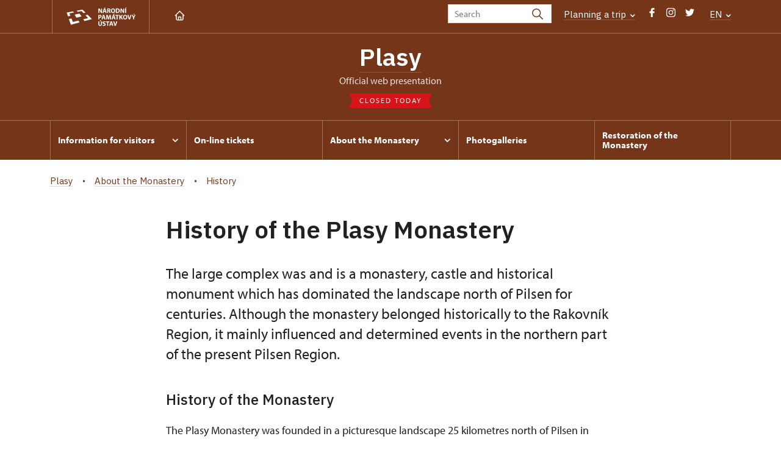

--- FILE ---
content_type: text/javascript
request_url: https://klaster-plasy.cz/cache-buster-1750122615/static/js/app.script.js
body_size: 16422
content:
/*
 *
 * NPU
 * Author: Martin Winkler @ PORTA
 * url: http://www.portadesign.cz/
 *
 */

/****************************************************************************************************************************************************************************************
DOCUMENT READY
****************************************************************************************************************************************************************************************/

var lastSentFormData = null;
var disableHashChange = false;
var sliders = [];

function filterClearButton() {
	// Form filter clearing
	$('.form-filter:not(.no-clear-btn)').append('<a href="javascript:void(0)" class="clear">Zrušit filtr</a>');
	$('.form-filter .clear').click(function() {
		var form = $(this).closest('.form-filter');
		if (form.length) {
			form[0].reset();
			form.find('input[type="checkbox"]').trigger('change');
			$.uniform.update();
			form.submitForm();
		}
	});
}

$(document).ready(function($){

	svg4everybody();

	// Gallery isotope
	$(window).load(function(){
		initIsotope();
  	});

  	// Count to
  	var statsFinish = 0;
  	$(window).on('load scroll',function() {
		if ( statsFinish == 0 ) {
			var num = $('.stat-num');
	  		if ( inViewport(num)  ) {
	  			num.countTo();
	  			statsFinish = 1
	  		}
	  	}
  	});

	// Scrollování ke kotvě
	$('.to-anchor').scrollToAnchor();

	// Match height
	$(window).on('load resizeEnd',function() {
		matchHeightInit();
	});

	// Uniform
	$(window).on('load resizeEnd',function() {
		$('.uf').uniform();
	});

	// Toggle - active class on checked checkbox
	$('form.std input[type="checkbox"],form.std input[type="radio"]').on('change', function(){
		if ( $(this).is(':checked') ) {
			$('[name="'+ $(this).attr('name') +'"]').closest('.toggle').removeClass('active');
			$(this).closest('.toggle').addClass('active');
			$(this).closest('span').addClass('checked');
		}
		else {
			$(this).closest('.toggle').removeClass('active');
			$(this).closest('span').removeClass('checked');
		}
	});
	$('form.std input[type="checkbox"],form.std input[type="radio"]').change();

	// Comparison photo
	$('.comparison').twentytwenty();

	// Hints
	$('.properties .item').qtip({
		position: {
			my: 'bottom center',
			at: 'top center',
			adjust: {
				x: 0,
				y: 0
			},
			viewport: true
		},
		style: {
			tip: {
				width: 20,
				height: 10
			},
			classes: 'qtip-dark'
		}
	});

	// Hints dark
	$('.cal-event').qtip({
		position: {
			my: 'bottom center',
			at: 'top center',
			adjust: {
				x: 0,
				y: -10
			},
			viewport: true
		},
		style: {
			tip: {
				width: 20,
				height: 10
			},
			classes: 'qtip-dark'
		}
	});

	// Dropdown v hlavičce
	$('.drop-trig').each(function() {
		$(this).qtip({
			content: {
				text: $('#' + $(this).attr('data-id'))
			},
			show: {
				event: 'click'
			},
			hide: {
				event: 'unfocus click'
			},
			position: {
				my: 'top center',
				at: 'bottom center',
				viewport: $(window),
				adjust: {
					screen: true
				},
				adjust: {
					x: 0,
					y: 10
				}
			},
			style: {
				tip: {
					width: 17,
					height: 9
				},
				classes: 'qtip-dropdown'
			}
		}).bind('click', function(event){ event.preventDefault(); return false; });
	});

	// Show/hide
	$('.sh-trig').toggler();

	// Show more once
	$('.sh-trig-once').toggler({
		hideTrigger: true,
		scrollToContent: true
	});

	// Show/hide text (char limit)
	$('.char-limit').readmore({
	  	speed: 75,
	  	lessLink: '<div class="intro last" style="padding-top: 15px;"><a href="#">Skrýt</a></div>',
	  	moreLink: '<div class="intro last" style="padding-top: 15px;"><a href="#">Zobrazit více</a></div>',
	  	collapsedHeight: 200
	});

	// Scrollspy
	$(".scrollspy").scrollSpy();

	// Fixer
	$(window).on('load scroll',function() {
		if ( $('.fixer').length ) {
			$('.fixer-start').each(function() {
				var scrollTop = $(window).scrollTop();
				var winH = $(window).height();
				var fixElWrapper = $(this);
				var fixEl = fixElWrapper.find('.fixer');
				var offset = 0;
				if ( fixEl.attr('data-offset') ) {
					var offset = fixEl.data('offset');
				}

				var fixElWrapperTop = fixElWrapper.offset().top + offset;

				var fixElHeight = fixEl.height();
				var end = $('.fixer-end').height() + $('.fixer-end').offset().top - fixEl.height();

				// Top panel
				if ( scrollTop > fixElWrapperTop ) {
					fixEl.addClass('fixed');
					// Hide in the end
					if ( scrollTop > end ) {
						fixEl.fadeOut();
					}
					else {
						fixEl.fadeIn();
					}
				}
				else {
					fixEl.removeClass('fixed');
				}
			});
		}
	});

	// Tickets show/hide
	$('.tickets .item').each(function(){
		var item = $(this);
		var btn = item.find('.show-trigger');
		var content = item.find('.sh-content');

		btn.click(function() {
			if ( ! content.hasClass('active')) {
				content.show().addClass('active');
				btn.find('.text').text(btn.data('less'));
				$(window).trigger('resize');
			}
			else {
				content.hide().removeClass('active');
				btn.find('.text').text(btn.data('more'));
			}
		});
	});

	// File list icons
	$(".file-list a[href$='.doc'],.file-list a[href$='.docx']").addClass("doc");
	$(".file-list a[href$='.xls'],.file-list a[href$='.xlsx']").addClass("xls");
	$(".file-list a[href$='.pdf']").addClass("pdf");
	$(".file-list a[href$='.zip'],.file-list a[href$='.rar']").addClass("zip");
	$(".file-list a[href$='.jpg'],.file-list a[href$='.jpeg']").addClass("jpg");

	$(".dl-list a[href$='.doc'],.dl-list a[href$='.docx']").closest('.item').addClass("doc");
	$(".dl-list a[href$='.xls'],.dl-list a[href$='.xlsx']").closest('.item').addClass("xls");
	$(".dl-list a[href$='.pdf']").closest('.item').addClass("pdf");
	$(".dl-list a[href$='.zip'],.dl-list a[href$='.rar']").closest('.item').addClass("zip");
	$(".dl-list a[href$='.jpg'],.dl-list a[href$='.jpeg']").closest('.item').addClass("jpg");

	filterClearButton();

	// Perfect scrollbar
	$('.std-nav .sub-nav-item').perfectScrollbar();

	// External icon
	$('a[target="_blank"]').each(function() {
		if ( $(this).children('img').length > 0 ) {
			$(this).addClass('no-after-icon');
		}
	});
	$('.footer a[target="_blank"]').each(function() {
		$(this).addClass('no-after-icon');
	});
	$('a[target="_blank"]:not(.no-after-icon)').each(function() {
		$(this).append('<svg class="icon icon-external"><use xmlns:xlink="http://www.w3.org/1999/xlink" xlink:href="/static/svg/svg-sprite.svg#icon-external"></use></svg>');
	});

	// Filter topic
	$(window).on('load',function() {
		if( $('.filter-topic').length > 0 ) {
			var checkbox = $('.filter-topic input[type="checkbox"]');

			checkbox.on('change',function() {
				if( $(this).is(':checked') ) {
					$(this).closest('.cell').find('label').addClass('checked');
				}
				else {
					$(this).closest('.cell').find('label').removeClass('checked');
				}
			}).trigger('change');
		}
	});

	/**********************************************
	DATEPICKER
	**********************************************/

	$(function($){
		$.datepicker.regional['cs'] = {
			renderer: $.ui.datepicker.defaultRenderer,
			monthNames: ['leden','únor','březen','duben','květen','červen','červenec','srpen','září','říjen','listopad','prosinec'],
			monthNamesShort: ['led','úno','bře','dub','kvě','čer',
			'čvc','srp','zář','říj','lis','pro'],
			dayNames: ['neděle', 'pondělí', 'úterý', 'středa', 'čtvrtek', 'pátek', 'sobota'],
			dayNamesShort: ['ne', 'po', 'út', 'st', 'čt', 'pá', 'so'],
			dayNamesMin: ['ne','po','út','st','čt','pá','so'],
			dateFormat: 'dd.mm.yyyy',
			firstDay: 1,
			prevText: '&#x3c;Dříve', prevStatus: '',
			prevJumpText: '&#x3c;&#x3c;', prevJumpStatus: '',
			nextText: 'Později&#x3e;', nextStatus: '',
			nextJumpText: '&#x3e;&#x3e;', nextJumpStatus: '',
			currentText: 'Nyní', currentStatus: '',
			todayText: 'Nyní', todayStatus: '',
			clearText: '-', clearStatus: '',
			closeText: 'Zavřít', closeStatus: '',
			yearStatus: '', monthStatus: '',
			weekText: 'Týd', weekStatus: '',
			dayStatus: 'DD d MM',
			defaultStatus: '',
			isRTL: false
		};
		$.datepicker.setDefaults($.datepicker.regional['cs']);
	});

	$(function() {
		$("#seasonSince").datepicker({
		   	showOn: "both",
			buttonImage: "/static/img/jquery-ui/datepicker/datepicker.svg",
			/*buttonImageOnly: true,*/
			dateFormat: 'd. m. yy',
			onClose: function( selectedDate ) {
				$( "#seasonUntil" ).datepicker( "option", "minDate", selectedDate );
			}
		});
		$("#seasonUntil").datepicker({
			showOn: "both",
			buttonImage: "/static/img/jquery-ui/datepicker/datepicker.svg",
			/*buttonImageOnly: true,*/
			dateFormat: 'd. m. yy',
			onClose: function( selectedDate ) {
				$( "#seasonSince" ).datepicker( "option", "maxDate", selectedDate );
			}
		});
	});

	/**********************************************
	HEADER
	**********************************************/

	// Fixed header
	if ( $('.el-fix').length ) {
		(function() {
			var header = document.querySelector(".el-fix");
		   	new Headroom(header, {
				tolerance: {
				  down : 80,
				  up: 20
				},
				offset: $('.el-fix-wrap').offset().top,
				onPin : function() {
					$(document).trigger('onPin');
				},
				onUnpin : function() {
					$(document).trigger('onUnpin');
				}
			}).init();
		}());

		// Body fixed header
		$(window).on('load resizeEnd',function() {
			$('.el-fix-wrap').css({ height: $('.el-fix').height() });
		});
	}

	// Search css hack
	$('.search input.text').on('focus blur',function() {
		if ( $(this).is(':focus') ) {
			$(this).closest('.search').addClass('focus');
		}
		else {
			$(this).closest('.search').removeClass('focus');
		}
	});

	// Search mobile
	$('.search-btn').click(function() {
		var searchBtn = $(this);
		var search = $('.search');
		if ( search.is(':hidden') ) {
			searchBtn.addClass('active');
			search.addClass('active');
		}
		else {
			searchBtn.removeClass('active');
			search.removeClass('active');
		}
	});
	$(document).on('onPin onUnpin',function() {
		$('.search-btn').removeClass('active');
		$('.search').removeClass('active');
	});

	/**********************************************
	TABS
	**********************************************/

	// Záložky - tipy na výlet
	$(function() {
		$('.tabs-trip').easytabs({
			tabs: ".tab-nav-trip > ul > li:not(.disabled)",
		  	panelContext: $('.tab-content-trip'),
		  	updateHash: false
		});
  	});

	$(function() {
		// Záložky standartní
		initStdTabs();
	});

	//skryje intro taby
	if (location.hash) {
		$('.tab.tab-intro').hide();
	}

  	$(window).on('load resizeEnd',function() {
		$('.tab.active').each(function() {
			var id = $(this).attr('id');

			$('.tab-nav-mobile a').removeClass('active');
			$('.tab-nav-mobile a[href="#'+id+'"]').addClass('active');
		});
	});

	/**********************************************
	SUB NAVIGATION
	**********************************************/

	$('.std-nav a[data-id]').click(function(e) {
		var trigger = $(this);
		var subNavClass = trigger.attr('data-id');
		var subNav = $('#'+subNavClass);

		if ( ! trigger.hasClass('opened') )  {
			showNav(subNav,trigger);
		}
		else {
			hideNav(subNav,trigger);
		}
		e.preventDefault();
	});

	$('.sub-nav .close').click(function() {
		var nav = $(this).closest('.sub-nav-item');
		var trigger = $('[data-id="'+ nav.attr('id') +'"]')
		hideNav(nav,trigger);
	});

	$(document).on('click onUnpin onUnpin',function(e) {
		if ( ! $('.sub-nav-item.opened').is(e.target) && $('.sub-nav-item.opened').has(e.target).length === 0  && $('.std-nav > ul > li').has(e.target).length === 0) {
			$('.sub-nav-item').removeClass('opened');
			$('.std-nav .opened').removeClass('opened');

			$('.logo-holder').removeClass('small');

			$('.content-overlay').remove();
		}
	});

	function showNav(nav,trigger) {
		trigger.closest('li').siblings('li').find('a.opened').trigger('click');
		trigger.closest('ul').find('a.opened').trigger('click');

		if (trigger.hasClass('main-link')) { // pouze hlavní položky menu
			if ($(trigger).siblings('.sub-nav-wrap').find('li.active').length ) { // pouze navigace s aktivní položkou

				// Zobrazí aktuální panel a všechny rodiče
				// TODO: zcyklit
				var id = $('.sub-nav-item').find('li.active').closest('.sub-nav-item').addClass('opened').attr('id');
				var link = $('[data-id="'+ id +'"]:not(.main-link)');
				link.closest('.sub-nav-item').addClass('opened');
				link.closest('li').addClass('active');
				link.addClass('opened');

				var id = $('.sub-nav-item').find('li.active').closest('.sub-nav-item').addClass('opened').attr('id');
				var link = $('[data-id="'+ id +'"]:not(.main-link)');
				link.closest('.sub-nav-item').addClass('opened');
				link.closest('li').addClass('active');
				link.addClass('opened');

				var id = $('.sub-nav-item').find('li.active').closest('.sub-nav-item').addClass('opened').attr('id');
				var link = $('[data-id="'+ id +'"]:not(.main-link)');
				link.closest('.sub-nav-item').addClass('opened');
				link.closest('li').addClass('active');
				link.addClass('opened');

				$('.sub-nav-item').find('li.active').find('a').addClass('opened');
			}
		}

		nav.addClass('opened');
		trigger.addClass('opened');

		$('.sub-nav-item.opened').height('auto');
		$('.sub-nav-item.opened').matchHeight();
		$('.sub-nav').scroll();

		// Logo zmenšit
		$('.logo-holder').addClass('small');

		// Přidat overlay
		if ( ! $('.content-overlay').length > 0 ) {
			$('.content').append('<div class="content-overlay"></div>');
			$('.content-overlay').addClass('active');
		}
	}

	function hideNav(nav,trigger) {
		nav.removeClass('opened').nextAll().removeClass('opened').find('a').removeClass('opened');
		nav.nextAll().find('a').removeClass('opened');

		nav.find('a').removeClass('opened');
		trigger.removeClass('opened');

		$('.sub-nav-item.opened').height('auto');
		$('.sub-nav-item.opened').matchHeight();

		// Odstranit overlay, logo defaultně
		if ( ! $('.sub-nav-item').hasClass('opened') ) {
			$('.content-overlay').remove();
			$('.logo-holder').removeClass('small');
		}
	}

	/**********************************************
	RESIZE END / SCROLL END
	**********************************************/

	var resizeEnd;
	$(window).on('resize', function() {
		clearTimeout(resizeEnd);
		resizeEnd = setTimeout(function() {
			$(window).trigger('resizeEnd');
		}, 300);
	});

	var scrollEnd;
	$(window).on('scroll', function() {
		clearTimeout(scrollEnd);
		scrollEnd = setTimeout(function() {
			$(window).trigger('scrollEnd');
		}, 100);
	});

	/**********************************************
	FLASH MESSAGES
	**********************************************/

	// Close flash messages
	closeFM();

	/**********************************************
	FANCYBOX
	**********************************************/

	defaultFancyboxConfig = {
		width: 'auto',
		height: 230,
		padding: 0,
		margin: 10,
		autoSize: true,
		autoResize: true,
		autoHeight: true,
		autoWidth: true,
		fitToView: true,
		openMethod: 'dropIn',
		openSpeed: 250,
		closeMethod: 'dropOut',
		closeSpeed: 150,
		tpl: {
			wrap: '<div class="fancybox-wrap" tabIndex="-1"><div class="fancybox-skin"><div class="fancybox-outer"><div class="fancybox-inner"></div></div></div></div>',
			closeBtn : '<a title="Zavřít" class="fancybox-item fancybox-close" href="javascript:;"><div class="slider-arrow slider-arrow--right"><svg class="icon icon-cross"><use xlink:href="/static/svg/svg-sprite.svg#icon-cross" /></svg></div></a>'
		},
		beforeShow: function() {
			$(window).trigger('resize');
		}
	};

	imageFancyboxConfig = {
		type: 'image',
		width: 'auto',
		height: 'auto',
		padding: 0,
		margin: 50,
		autoSize: true,
		autoResize: true,
		autoHeight: true,
		autoWidth: true,
		fitToView: true,
		openMethod: 'dropIn',
		openSpeed: 250,
		closeMethod: 'dropOut',
		closeSpeed: 150,
		tpl: {
			closeBtn : '<a title="Zavřít" class="fancybox-item fancybox-close" href="javascript:;"><div class="slider-arrow slider-arrow--right"><svg class="icon icon-cross"><use xlink:href="/static/svg/svg-sprite.svg#icon-cross" /></svg></div></a>',
			next	 : '<a title="Další" class="fancybox-nav fancybox-next" href="javascript:;"><div class="slider-arrow slider-arrow--right"><svg height="19" viewBox="0 0 19 19" width="19" xmlns="http://www.w3.org/2000/svg"><g stroke="#d92505" stroke-linecap="round" stroke-linejoin="round" stroke-width="1.5" fill="none"><path d="m3.958333 9.5h11.083334"/><path d="m10.291667 14.25 4.75-4.75"/><path d="m10.291667 4.75 4.75 4.75"/></g></div></svg>\n</a>',
			prev	 : '<a title="Předchozí" class="fancybox-nav fancybox-prev" href="javascript:;"><div class="slider-arrow slider-arrow--left"><svg height="19" viewBox="0 0 19 19" width="19" xmlns="http://www.w3.org/2000/svg"><g fill="none" transform="matrix(-1 0 0 1 19 0)" stroke="#d92505" stroke-linecap="round" stroke-linejoin="round" stroke-width="1.5"><path d="m3.958333 9.5h11.083334"/><path d="m10.291667 14.25 4.75-4.75"/><path d="m10.291667 4.75 4.75 4.75"/></g></svg></div>\n</a>'
        },
        iframe: {
            preload: true,
            allow: 'geolocation',
            geolocation: true
        }
	};

	confirmationFancyboxConfig = $.extend(true, {}, defaultFancyboxConfig);

	// Fancybox
	if ($.fn.fancybox) {

		// Standard fancybox
		$('.fancybox').fancybox(imageFancyboxConfig);
		$("a[href$='.jpg']:not(.no-fancybox),a[href$='.jpeg']:not(.no-fancybox),a[href$='.png']:not(.no-fancybox),a[href$='.gif']:not(.no-fancybox),a[href$='.JPG']:not(.no-fancybox),a[href$='.JPEG']:not(.no-fancybox),a[href$='.PNG']:not(.no-fancybox),a[href$='.GIF']:not(.no-fancybox)").fancybox(imageFancyboxConfig);

		// Custom animations
		(function ($, F) {
			// Opening animation - fly from the top
			F.transitions.dropIn = function() {
				var endPos = F._getPosition(true);

				endPos.top = (parseInt(endPos.top, 10) - 500) + 'px';
				endPos.opacity = 0;

				F.wrap.css(endPos).show().animate({
					top: '+=500px',
					opacity: 1
				}, {
					duration: F.current.openSpeed,
					complete: F._afterZoomIn
				});
			};

			// Closing animation - fly to the top
			F.transitions.dropOut = function() {
				F.wrap.removeClass('fancybox-opened').animate({
					top: '-=500px',
					opacity: 0
				}, {
					duration: F.current.closeSpeed,
					complete: F._afterZoomOut
				});
			};

			// Next gallery item - fly from left side to the center
			F.transitions.slideIn = function() {
				var endPos = F._getPosition(true);

				endPos.left = (parseInt(endPos.left, 10) - 200) + 'px';
				endPos.opacity = 0;

				F.wrap.css(endPos).show().animate({
					left: '+=200px',
					opacity: 1
				}, {
					duration: F.current.nextSpeed,
					complete: F._afterZoomIn
				});
			};

			// Current gallery item - fly from center to the right
			F.transitions.slideOut = function() {
				F.wrap.removeClass('fancybox-opened').animate({
					left: '+=200px',
					opacity: 0
				}, {
					duration: F.current.prevSpeed,
					complete: function () {
						$(this).trigger('onReset').remove();
					}
				});
			};

		}(jQuery, jQuery.fancybox));

		// Modal box
		$('.modal-trigger').fancybox(defaultFancyboxConfig);

        iframeFancyboxConfig = {
            type: 'iframe',
            width: '100%',
            height: '100%',
            padding: 0,
            margin: 10,
            autoSize: true,
            autoResize: true,
            autoHeight: true,
            autoWidth: true,
            fitToView: true,
            openMethod: 'dropIn',
            openSpeed: 250,
            closeMethod: 'dropOut',
            closeSpeed: 150,
            tpl: {
                wrap: '<div class="fancybox-wrap" tabIndex="-1"><div class="fancybox-skin"><div class="fancybox-outer"><div class="fancybox-inner"></div></div></div></div>',
                closeBtn: '<a title="Zavřít" class="fancybox-item fancybox-close" href="javascript:;"><div class="slider-arrow slider-arrow--right"><svg class="icon icon-cross"><use xlink:href="/static/svg/svg-sprite.svg#icon-cross" /></svg></div></a>'
            },
            beforeShow: function () {
                $(window).trigger('resize');
            }
        };
		$('.modal-trigger-iframe').fancybox(iframeFancyboxConfig);

		// Configurable hijack popups
		$('a.configurable-hijack-trigger').each(function() {
			var active = $(this).attr('data-active');
			var hijackName = $(this).attr('data-hijack-name');
			var lastModification = $(this).attr('data-last-modification');
			var expireDays = parseInt($(this).attr('data-expire-days'));
			var delay = parseInt($(this).attr('data-delay')) * 1000;
			var cookie = hijackName + lastModification;
			var selector = this;

			if ( window.location.search.indexOf(hijackName) >= 0 || (active == '1' && $.cookie(cookie) != 'true') ) {
				setTimeout(function() {
					var fancyboxConfig = {};
					jQuery.extend(true, fancyboxConfig, defaultFancyboxConfig, {
						beforeClose: function() {
							if (expireDays > 0) $.cookie(cookie, 'true', { path: '/', expires: expireDays });
							else $.cookie(cookie, 'false');
						}
					});
					$(selector).fancybox(fancyboxConfig).trigger('click');
				}, delay);
			}

			$('.fancybox-overlay, .modal-box a').on('click', function(e) {
				if (expireDays > 0) $.cookie(cookie, 'true', { path: '/', expires: expireDays });
				else $.cookie(cookie, 'false');

				$.fancybox.close();
			});
		});
	}

	/**********************************************
	SLIDERS
	**********************************************/

	// Sudo slider
	if ($.fn.sudoSlider) {

		// Přesunuto do fce kvůli afterAjax
		initSliders();
	}

	/**********************************************
	INIT JS VALIDATION
	**********************************************/

	initJsValidation();

	/**********************************************
	INIT AJAX
	**********************************************/

	$('body').on('click', 'a.ajax', function() {
		$(this).myAjax($(this).attr('data-to-inject'));
		return false;
	});
	$('body').on('submit', 'form.ajax', function() {
		$(this).myAjax($(this).attr('data-to-inject'));
		return false;
	});

	/**********************************************
	AUTO POPULATE FORMS
	**********************************************/

	$('form[data-populate]').each(function(){
		$(this).values();
	});

	/**********************************************
	HASHCHANGE
	**********************************************/

	$(window).on('hashchange', function(e) {
		var hash = location.hash;
		if (!disableHashChange) {
			if (hash) {
				var formData = $.deparam(hash.substr(1));
				if (formData.formId) {
					var formName = '#'+formData.formId.charAt(0).toUpperCase()+formData.formId.slice(1)+'FormType';
					if (formData && formData.formId && $(formName).length) {
						$(formName).values(formData);
						$(formName).submitForm();
					} else if ($(jQuerySelectorEscape(hash)).length) {
						$(jQuerySelectorEscape(hash)).click();
					}
				}
			} else if (e.originalEvent && e.originalEvent.oldURL) {
				hash = e.originalEvent.oldURL.substring(e.originalEvent.oldURL.indexOf('#') + 1);
				var formData = $.deparam(hash.substr(1));
				if (formData && formData.formId && $(formName).length) {
					var form = $(formName);
					if ($('#page', form).length) {
						$('#page', form).val(1);
					}
					if ($('#offset', form).length) {
						$('#offset', form).val(0);
					}
					if ($('#day', form).length) {
						$('#day', form).val('');
					}
					$(form).submitForm();
				}
			}
		}
		if (disableHashChange) {
			disableHashChange = false;
		}
	});

	$(window).hashchange();

	/******
	MERGE LATER FILE STUFF
	 ******/
	// used in photo galleries on sight objects
	$('.shh').each(function() {

		var shh = this;
		var trig = $(this).find('.shh-trig');
		var rawOptions = $(this).attr('data-options');
		var options = (rawOptions) ? JSON.parse(rawOptions) : {};

		var shhh = function(act) {
			if (act == 'toggle') {
				var shhList = $(shh).find('.shh-list > div').slice(options.list);
				shhList.each(function(index) {
					$(this).fadeIn(function () {
						if (options.matchHeight && index == (shhList.length - 1)) {
							matchHeightInit(true);
						}
					});
				});
				if (options.hide === false) {
					trig.hide();
				} else {
				}
			} else if (act == 'init') {
				if (options.list) {
					if ($(shh).find('.shh-list > div').length <= options.list) trig.hide();
					else $(shh).find('.shh-list > div').slice(options.list).each(function() { $(this).hide(); });
				}
			}
			$(window).resize();
		};

		shhh('init');

		trig.click(function() { shhh('toggle'); });
	});
	// set notice FM cookie on close (1 day)
	$('.fm-notice-set-cookie').click(function() {
		var wrapper = $(this).closest('.fm-notice-wrapper');
		if (wrapper.length && wrapper.attr('id')) {
			$.cookie('fm-notice-' + wrapper.attr('id'), 'true', { path: '/' })
		}
	});
	// show FM notices if no block cookie is set
	$('.fm-notice-wrapper').each(function() {
		var wrapper = $(this);
		if (wrapper.attr('id')) {
			if ($.cookie('fm-notice-' + wrapper.attr('id')) != 'true') {
				wrapper.show();
			}
		}
	});
	$('.svg-map.link-map path[data-id]').each(function() {
		$(this).click(function() {
			var regionId = $(this).attr('data-id');
			var el = $('.link-list a[data-id=' + regionId + ']');
			if(el.length > 0 ) {
				el[0].click();
			}
		});
	});
	// Active class on dropdown
	var activeNavigationItems = $('#sub-nav ul.sub-nav a[href="' + document.location.pathname + '"]');
	if (!activeNavigationItems.length) {
		var lastIndexOfSlash = document.location.pathname.lastIndexOf('/');
		var tmpUrl = document.location.pathname.substr(0, lastIndexOfSlash);
		if (lastIndexOfSlash > -1) {
			activeNavigationItems = $('#sub-nav ul.sub-nav a[href="' + tmpUrl + '"]');
		}
	}
	if (activeNavigationItems.length) {
		activeNavigationItems.closest('li').addClass('active');
	}
	// Active class on mobile navigation
	var activeNavigationItems = $('.mobile-nav a[href="' + document.location.pathname + '"]');
	if (!activeNavigationItems.length) {
		var lastIndexOfSlash = document.location.pathname.lastIndexOf('/');
		var tmpUrl = document.location.pathname.substr(0, lastIndexOfSlash);
		if (lastIndexOfSlash > -1) {
			activeNavigationItems = $('.mobile-nav a[href="' + tmpUrl + '"]');
		}
	}
	if (activeNavigationItems.length) {
		activeNavigationItems.closest('li').addClass('active');
	}

});

/****************************************************************************************************************************************************************************************
FUNCTIONS
****************************************************************************************************************************************************************************************/

function jQuerySelectorEscape(expression) {
	return expression.replace(/[!"#$%&'()*+,.\/:;<=>?@\[\\\]^`{|}~]/g, '\\$&');
}

function initStdTabs()
{
	$('.tabs-std').each(function() {
		if (!$(this).attr('data-tabs-initialized')) {
			$(this).find('.tab-content-std').show();
			if ( $(this).hasClass('collapsed') ) {
				var $collapsed = true;
			}
			else {
				var $collapsed = false;
			}

			if ( $(this).attr('data-first') == 'true' ) {
				var $defaultTab = "li:first-child";
			}
			else {
				var $defaultTab = undefined;
			}

			$(this).easytabs({
				animate: false,
				tabs: ".tab-nav-std > ul > li",
				panelContext: $('.tab-content-std'),
				collapsible: true,
				collapsedByDefault: $collapsed,
				defaultTab: $defaultTab,
				updateHash: true
			});

			// Při změně nascrolluje na obsah
			if (!$(this).attr('data-no-scroll')) {
				$(this).bind('easytabs:after', function(evt, tab, panel, data) {
					initSmaps();
					var id = tab.attr('href').replace('#','');
					$("html:not(:animated),body:not(:animated)").animate({
						scrollTop: panel.offset().top - 59 - $('.headroom').height()
					}, 500);

					$(window).resize();
				});
			}

			//skryje intro taby
			$(this).bind('easytabs:before', function() {
				$('.tab.tab-intro').hide();
			});

			// Mobile menu fake tab-nav
			$('.tab-nav-mobile li a', this).click(function(event) {
				var href = $(this).attr('href');

				$('.tab-nav-desktop a[href="'+ href +'"]').click();

				// Active třída
				if ( ! $(this).hasClass('active') ) {
					$(this).closest('.tab-content').find('.tab-nav-mobile a').andSelf().removeClass('active');
					$(this).addClass('active');
				} else {
					$(this).removeClass('active');
				}
				event.preventDefault();
			});

			$(this).attr('data-tabs-initialized', true);
		}
	});
}

function loadOptimalizedSlideImages(slider, slideNumber, slides)
{
	// load slides from slider they are not explicitly passed
	if (!slides && slider.length && slideNumber) {
		var slides = $([]);
		for (var i = slideNumber; i <= (parseInt(slideNumber) + parseInt(slider.getOption('slideCount'))); i++) {
			var slide = slider.getSlide(i);
			slides = slides.add(slide);
		}
	}

	// load the current slide image + the next one
	if (slides && slides.length) {
		slides.each(function() {
			var slide = $(this);
			// load images as background
			var backgroundImageElements = slide.find('[data-image-background]');
			if (slide.attr('data-image-background')) {
				backgroundImageElements = backgroundImageElements.add(slide);
			}
			backgroundImageElements.each(function() {
				var image = $(this).attr('data-image-background');
				if (!$(this).css('background-image') || $(this).css('background-image') == 'none') {
					$(this).css('background-position', 'center center');
					$(this).css('background-repeat', 'no-repeat');
					$(this).css('background-image', 'url(' + image + ')');
				}
			});
			// load images as tag
			var tagImageElements = slide.find('[data-image-tag]');
			if (slide.attr('data-image-tag')) {
				tagImageElements = tagImageElements.add(slide);
			}
			tagImageElements.each(function() {
				if ($(this).find('img').length === 0) {
					$(this).prepend($(this).attr('data-image-tag'));
				}
			});
		});
	}
}

function initSliders() {
	// Teaser slider
	$('.teaser-slider').each(function() {
		var el = $(this);

		el.attr('data-numeric') == 'true' ? ifNumeric = true : ifNumeric = false;

		var panelNum = el.find('.panel').length;

		if ( panelNum > 1 && ! el.hasClass('active') ) {
			el.addClass('active');
			var slider = null;
			var options = {
				effect: 'slide',
				vertical: false,
				auto: true,
				pause: 7000,
				speed: 350,
				autowidth: false,
				continuous: true,
				prevNext: true,
				numeric: ifNumeric,
				slideCount: 1,
				responsive: true,
				customLink: 'a.customLink',
				prevHtml: '<a href="#" class="prev" title="Předchozí"><svg class="icon" height="19" viewBox="0 0 19 19" width="19" xmlns="http://www.w3.org/2000/svg"><g fill="none" transform="matrix(-1 0 0 1 19 0)" stroke="currentColor" stroke-linecap="round" stroke-linejoin="round" stroke-width="1.5"><path d="m3.958333 9.5h11.083334"/><path d="m10.291667 14.25 4.75-4.75"/><path d="m10.291667 4.75 4.75 4.75"/></g></svg></a>',
				nextHtml: '<a href="#" class="next" title="Další"><svg class="icon" height="19" viewBox="0 0 19 19" width="19" xmlns="http://www.w3.org/2000/svg"><g stroke="currentColor" stroke-linecap="round" stroke-linejoin="round" stroke-width="1.5" fill="none"><path d="m3.958333 9.5h11.083334"/><path d="m10.291667 14.25 4.75-4.75"/><path d="m10.291667 4.75 4.75 4.75"/></g></svg></a>',
				touch: false,
				mouseTouch: true
			};
			if (el.attr('data-optimalized')) {
				options.initCallback = function() {
					loadOptimalizedSlideImages(slider, 1);
				};
				options.beforeAnimation = function(t) {
					loadOptimalizedSlideImages(slider, t);
				};
			}
			slider = el.find('.slider').sudoSlider(options);
		} else if(el.attr('data-optimalized')) {
			loadOptimalizedSlideImages(null, null, el.find('.panel'));
		}
	});

	// Gallery slider
	$('.item-slider').each(function(index) {
		id = $(this).attr('id');
		sliders[id] = [];
		var el = $(this);

		// Data atributy slideru
		el.attr('data-slides') ? sliders[id]['slideNum'] = el.attr('data-slides') : sliders[id]['slideNum'] = 1;
		el.attr('data-slides-tablet') ? sliders[id]['slideNumTablet'] = el.attr('data-slides-tablet') : sliders[id]['slideNumTablet'] = 1;
		el.attr('data-slides-mobile') ? sliders[id]['slideNumMobile'] = el.attr('data-slides-mobile') : sliders[id]['slideNumMobile'] = 1;
		el.attr('data-auto') ? sliders[id]['slideAuto'] = el.data('auto') : sliders[id]['slideAuto'] = true;
		el.attr('data-continuous') ? sliders[id]['slideContinuous'] = el.data('continuous') : sliders[id]['slideContinuous'] = true;

		// Pokud panely přetékají -> inicializace slideru
		var panelNum = el.find('.panel').length;
		var width = el.width();
		var slideCount;

		if (width > 860) {
			slideCount = sliders[id]['slideNum'];
		} else if (width > 540) {
			slideCount = sliders[id]['slideNumTablet'];
		} else {
			slideCount = sliders[id]['slideNumMobile'];
		}

		if ( panelNum > slideCount ) {
			initSlider(el, id);
		} else {
			loadOptimalizedSlideImages(null, null, el.find('.panel'));
		}
	});

	// Součet panelů na řádku
	/*function calculateListInRow(el) {
		var listInRow = 0;
		el.find('.panel').each(function() {
			if( $(this).prev().length > 0 ) {
				if($(this).position().top != $(this).prev().position().top) return false;
				listInRow++;
			}
			else {
				listInRow++;
			}
		});
		return listInRow;
	}*/

	// Inicializace slideru
	function initSlider(el, id) {
		var options = {
			//effect: 'fade',
			vertical: false,
			auto: sliders[id]['slideAuto'],
			pause: 8000,
			speed: 250,
			autowidth: false,
			continuous: sliders[id]['slideContinuous'],
			prevNext: true,
			numeric: false,
			slideCount: sliders[id]['slideNum'],
			responsive: true,
			initCallback: function() {
				matchHeightInit(true);
				el.addClass('enabled');
			},
			customLink: 'a.customLink',
			prevHtml: '<a href="#" class="prev" title="Předchozí"><svg class="icon" height="19" viewBox="0 0 19 19" width="19" xmlns="http://www.w3.org/2000/svg"><g fill="none" transform="matrix(-1 0 0 1 19 0)" stroke="currentColor" stroke-linecap="round" stroke-linejoin="round" stroke-width="1.5"><path d="m3.958333 9.5h11.083334"/><path d="m10.291667 14.25 4.75-4.75"/><path d="m10.291667 4.75 4.75 4.75"/></g></svg></a>',
			nextHtml: '<a href="#" class="next" title="Další"><svg class="icon" height="19" viewBox="0 0 19 19" width="19" xmlns="http://www.w3.org/2000/svg"><g stroke="currentColor" stroke-linecap="round" stroke-linejoin="round" stroke-width="1.5" fill="none"><path d="m3.958333 9.5h11.083334"/><path d="m10.291667 14.25 4.75-4.75"/><path d="m10.291667 4.75 4.75 4.75"/></g></svg></a>',
			touch: false,
	 		mouseTouch: true
		};
		if (el.attr('data-optimalized')) {
			options.initCallback = function() {
				loadOptimalizedSlideImages(sliders[id]['slider'], 1);
				el.addClass('enabled');
				matchHeightInit(true);
			};
			options.beforeAnimation = function(t) {
				loadOptimalizedSlideImages(sliders[id]['slider'], t);
			};
		}
		// Slider init
		sliders[id]['slider'] = el.find('.slider').sudoSlider(options).each(function() {
			// stop slider after navigation click
			var nav = $(this).siblings('.nav').find('a');
			nav.click(function() {
				sliders[id]['slider'].stopAuto();
			});
		});
	}

	// Změna počtu panelů při změně velikosti okna
	$(window).on("resizeEnd focus", function () {
		for (var i in sliders) {
			if (!sliders.hasOwnProperty(i) || !sliders[i].hasOwnProperty('slider')) continue;

			var width = sliders[i]['slider'].width();

			var orgSlideCount = sliders[i]['slider'].getOption("slideCount");
			var slideCount;

			if (width > 860) {
				slideCount = sliders[i]['slideNum'];
			} else if (width > 540) {
				slideCount = sliders[i]['slideNumTablet'];
			} else {
				slideCount = sliders[i]['slideNumMobile'];
			}

			// Změna počtu slajdů
			if (slideCount != orgSlideCount) {
				sliders[i]['slider'].setOption("slideCount", slideCount);
			}
			// Single class
			if (slideCount == 1) {
				sliders[i]['slider'].closest('.item-slider').addClass('single');
			}
			else {
				sliders[i]['slider'].closest('.item-slider').removeClass('single');
			}

			// fix velke vysky slideru pri prepinani tabu
			$('.slider').css({ height: 'auto' }).removeClass('height-matched').matchHeight();
			/*
			$('.post-list .item .text').css({ height: 'auto' }).removeClass('height-matched').matchHeight();
			$('.post-list .item h3, .post-list .item .h3').css({ height: 'auto' }).removeClass('height-matched').matchHeight();
			*/
			matchHeightInit(true);

			sliders[i]['slider'].adjust();
		};
	}).resize();
}

// Timer od 0
/**
 * Number.prototype.format(n, x, s, c)
 *
 * @param integer n: length of decimal
 * @param integer x: length of whole part
 * @param mixed   s: sections delimiter
 * @param mixed   c: decimal delimiter
 */
Number.prototype.formatNumber = function(n, x, s, c) {
	var re = '\\d(?=(\\d{' + (x || 3) + '})+' + (n > 0 ? '\\D' : '$') + ')',
		num = this.toFixed(Math.max(0, ~~n));

	return (c ? num.replace('.', c) : num).replace(new RegExp(re, 'g'), '$&' + (s || ','));
};
(function($) {
	$.fn.countTo = function(options) {
		options = $.extend({}, $.fn.countTo.defaults, options || {});

		var loops = Math.ceil(options.speed / options.refreshInterval)

		$(this).each(function() {
			var el = this,
				loopCount = 0,
				value = options.from,
				interval = setInterval(updateTimer, options.refreshInterval),
				amount = $(this).data('amount'),
				increment = (amount - options.from) / loops,
				plus = '',
				html = ''
				if ( $(this).data('plus') == true ) {
					plus = '<span class="plus">+</span>'
				}

			function updateTimer() {
				value += increment;
				loopCount++;

				if (options.thousandsSeparator) {
					html = value.formatNumber(options.decimals, 3, options.thousandsSeparator, ',');
				} else {
					html = value.toFixed(options.decimals);
				}
				html += plus;
				$(el).html(html);

				if (typeof(options.onUpdate) == 'function') {
					options.onUpdate.call(el, value);
				}

				if (loopCount >= loops) {
					clearInterval(interval);
					value = amount;

					if (typeof(options.onComplete) == 'function') {
						options.onComplete.call(el, value);
					}
				}
			}
		});
	};

	$.fn.countTo.defaults = {
		from: 0,
		speed: 1000,
		thousandsSeparator: ' ',
		refreshInterval: 10,
		decimals: 0,
		onUpdate: null,
		onComplete: null
	};
})(jQuery);

// Scrollspy
(function($) {
	$.fn.scrollSpy = function (settings) {

		settings = jQuery.extend({
			showSpeed: 100,
			callback: function() {}
		}, settings);

		var topMenu = $(this);

		if ( topMenu.length ) {
			// Cache selectors
			var lastId,
				topMenuHeight = topMenu.outerHeight(),

				// All list items
				menuItems = topMenu.find("a"),

				// Anchors corresponding to menu items
				scrollItems = menuItems.map(function(){
					var item = $( $(this).attr("href") );
					if (item.length) { return item; }
				});

			// Bind to scroll
			$(window).bind('load scroll', function(){
				// Get container scroll position
				var fromTop = $(this).scrollTop() + topMenuHeight + 50;

				// Get id of current scroll item
				var cur = scrollItems.map(function(){
					if ($(this).offset().top < fromTop)
					return this;
				});
				// Get the id of the current element
				cur = cur[cur.length-1];
				var id = cur && cur.length ? cur[0].id : "";

				if (lastId !== id) {
					lastId = id;
					// Set/remove active class
					menuItems
					.parent().removeClass("active")
					.end().filter("[href=#"+id+"]").parent().addClass("active");
				}
			});
		}

	}
})(jQuery);

// Isotope
function initIsotope() {
	var $isotopeEl = $('.isotope')
	var $num = $isotopeEl.attr('data-num');
	if ( ! $num ) { $num = 4 }

	$isotopeEl.isotope({
		resizable: false,
		masonry: {
		  columnWidth: ( $isotopeEl.width() / $num)
		}
	});

	$(window).smartresize(function(){
	  	$isotopeEl.isotope({
			masonry: {
				columnWidth: ( $isotopeEl.width() / $num)
			}
	  	});
	});
	$(window).resize();
}

function reloadIsotope() {
	var $isotopeEl = $('.isotope')
	var $num = $isotopeEl.attr('data-num');
	if ( ! $num ) { $num = 4 }

	$isotopeEl.isotope('destroy');
	$isotopeEl.isotope({
		resizable: false,
		masonry: {
		  columnWidth: ( $isotopeEl.width() / $num)
		}
	});
}

// Smart resize for Isotope.js
(function($,sr){

  	// debouncing function from John Hann
  	// http://unscriptable.com/index.php/2009/03/20/debouncing-javascript-methods/
  	var debounce = function (func, threshold, execAsap) {
	  var timeout;

	  return function debounced () {
		  var obj = this, args = arguments;
		  function delayed () {
			  if (!execAsap)
				  func.apply(obj, args);
			  timeout = null;
		  };

		  if (timeout)
			  clearTimeout(timeout);
		  else if (execAsap)
			  func.apply(obj, args);

		  timeout = setTimeout(delayed, threshold || 100);
	  };
  	}
	// smartresize
	jQuery.fn[sr] = function(fn){  return fn ? this.bind('resize', debounce(fn)) : this.trigger(sr); };
})(jQuery,'smartresize');

// Close Flash message
function closeFM() {
	$('body').delegate('.flash-message .close', 'click', function() {
		$(this).closest('.flash-message').fadeOut();
		return false;
	});

	if ( $('.flash-message').length ) {
		setTimeout(function() {
			$('.flash-message' + '[data-hide="fade"]').fadeOut();
			$('.flash-message' + '[data-hide="slide"]').animate({'top': '-100'}, 200, function() {
				$('.flash-message' + '[data-hide="slide"]').hide();
			});
		}, 5000 );
	}
}

// Univerzální show/hide
(function($) {
	$.fn.toggler = function (settings) {

		settings = jQuery.extend({
			showSpeed: 100,
			hideSpeed: 100,
			hideTrigger: false,
			slide: false,
			scrollToContent: false,
			offsetScroll: 0,
			hideOnDocumentClick: false,
			documentClickElement: '',
			hideOnEscape: false
		}, settings);

		$(this).each(function() {

			var trigger = $(this),
				content = $('#' + trigger.data('content'));

			// Radio nebo checkbox
			if ( trigger.is(':radio') || trigger.is(':checkbox') ) {
				var name = trigger.attr('name');

				$('[name=' + name + ']').on('change', function() {
					content.hide();
				});
				trigger.on('change', function() {
					if ( $(this).is(':checked') ) {
						content.fadeIn(settings.showSpeed);
					}
					else {
						content.hide();
					}
				});
				$(window).on('load',function() {
					if ( trigger.is(':checked') ) {
						content.fadeIn(settings.showSpeed);
					}
				});
			}
			// Standardní element
			else {
				function scrollToContent() {
					var offset = 0;
					if ( settings.offsetScroll ) {
						offset = settings.offsetScroll
					}
					$("html:not(:animated),body:not(:animated)").animate({ scrollTop: $(content).offset().top + offset }, 500, function() {
						//window.location.hash = content.attr('id');
					});
				}

				function scrollToTrigger() {
					var offset = 0;
					if ( settings.offsetScroll ) {
						offset = settings.offsetScroll + 200
					}
					$("html:not(:animated),body:not(:animated)").animate({ scrollTop: $('[data-content=' + trigger.attr('data-content') + ']').offset().top + offset }, 500, function() {
						//window.location.hash = content.attr('id');
					});
				}

				trigger.on('click',function() {
					if ( content.is(':hidden') ) {
						if ( settings.slide ) {
							content.slideDown(settings.showSpeed,function() {
								if ( settings.scrollToContent ) {
									scrollToContent();
								};
							});
						}
						else {
							content.fadeIn(settings.showSpeed,function() {
								if ( settings.scrollToContent ) {
									scrollToContent();
								};
							});
						}

						$(this).addClass('active').find('.text').text( $(this).attr('data-less') );

						if ( settings.hideTrigger ) {
							trigger.hide();
						}
					}
					else {
						if ( settings.slide ) {
							content.slideUp(settings.hideSpeed,function() {
								if ( settings.scrollToContent ) {
									scrollToTrigger();
								};
							});
						}
						else {
							content.fadeOut(settings.hideSpeed,function() {
								if ( settings.scrollToContent ) {
									scrollToTrigger();
								};
							});
						}
						$(this).removeClass('active').find('.text').text( $(this).attr('data-more') );

						if ( settings.hideTrigger ) {
							$('[data-content=' + trigger.attr('data-content') + ']').fadeIn(settings.hideSpeed);
						}
					}
					return false;
				});
			}
			// Hide on document click
			if ( settings.hideOnDocumentClick ) {
				$(document).bind('click',function(e) {
					if ( ! $(settings.documentClickElement).is(e.target) && $(settings.documentClickElement).has(e.target).length === 0) {
						content.fadeOut();
					}
				});
			}
			// Escape button
			if ( settings.hideOnEscape ) {
				$(document).keyup(function(e){
					if (e.keyCode === 27) {
						content.fadeOut();
					}
				});
			}
		});
	}
})(jQuery);

// Plynulý scroll ke kotvě
(function($) {
	$.fn.scrollToAnchor = function(settings) {

		settings = jQuery.extend({
			speed : 500
		}, settings);

		return this.each(function(){
			var caller = this
			$(caller).click(function (event) {
				event.preventDefault()
				var locationHref = window.location.href
				var elementClick = $(caller).attr("href")

				var destination = $(elementClick).offset().top;

				$("html:not(:animated),body:not(:animated)").animate({ scrollTop: destination}, settings.speed, function() {
					history.pushState(null, null, elementClick)
				});
				return false;
			});
		});
	}
})(jQuery);

// Zobrazení elementu ve viewportu
function inViewport(el) {
	if ( $(el).length ) {
		var elH = $(el).height(),
			elTop = $(el).offset().top,
			scrollTop = $(window).scrollTop(),
			winH = $(window).height();
			fixedHeaderH = 0; // výška fixní hlavičky

		return ( (elTop + elH) > (scrollTop + fixedHeaderH ) && (scrollTop - elH) > (elTop - winH) );
	}
}

//submit form via JS, allows injection or change of values
$.fn.submitForm = function(toInject) {
	if (typeof toInject === 'object') {
		for (var key in toInject) {
			//change a value if element exits
			if ($("input[name='"+key+"']", this).length > 0) {
				$("input[name='"+key+"']", this).val(toInject[key]);
			} else {//or insert a new one if it doesn't
				if (toInject.hasOwnProperty(key)) {
					$('<input>').attr({
						type: 'hidden',
						id: key,
						name: key,
						value: toInject[key]
					}).appendTo(this);
				}
			}
		}
	}

	//reset offset if stars are not aligned
	if ($(this).hasClass('ajax')) {
		normalizeOffset($(this).attr('id'));
	}

	$(this).submit();

	//set offset to page after submission
	if ($(this).hasClass('ajax')) {
		normalizeOffset($(this).attr('id'), true);
	}
};

/* jQuery.values: get or set all of the name/value pairs from child input controls
 * @argument data {array} If included, will populate all child controls.
 * @argument inputPrefix {string} If included, will prefix all inputs and uppercase the first char
 * @returns element if data was provided, or array of values if not
*/
$.fn.values = function(data, inputPrefix) {
	var els = $(this).find(':input').get();

	//if data and inputPrefix are not passed we try to read them from the data-populate and data-populate-prefix attributes
	if (typeof data != 'undefined') {
		if (typeof data != 'object') {
			data = JSON.parse(data);
		}
	} else {
		var dataAttr = $(this).attr('data-populate');
		if (typeof dataAttr != "undefined") {
			data = JSON.parse(dataAttr);
			if (typeof data != 'object') {
				data = JSON.parse(data);
			}
		}
	}
	if (typeof inputPrefix == 'undefined') {
		inputPrefix = $(this).attr('data-populate-prefix');
	}

	if(typeof data == 'undefined') {
		// return all data
		data = {};

		$.each(els, function() {
			//var inputName = (typeof inputPrefix == 'string') ? (inputPrefix + this.name.charAt(0).toUpperCase() + this.name.slice(1)) : this.name;
			var multiCheckbox = (this.type == 'checkbox' && this.name.indexOf("[]") > -1);
			if (this.name && !this.disabled && (this.checked || /select|textarea/i.test(this.nodeName) || /text|hidden|password/i.test(this.type))) {
				if (multiCheckbox) {
					if (data[this.name] == undefined) data[this.name] = [];
					data[this.name].push($(this).val());
				} else {
					data[this.name] = $(this).val();
				}
			}
		});
		return data;
	} else {
		$.each(els, function() {
			var key = this.name;
			var isMultiCheckbox = (this.type == 'checkbox' && key.indexOf("[]") > -1);
			if (isMultiCheckbox) {
				key = key.replace("[]", '');
			}
			if (typeof inputPrefix == 'string') {
				key = key.replace(inputPrefix, '');
				key = key.charAt(0).toLowerCase() + key.slice(1);
			}
			if (this.name && data[key]) {
				if (isMultiCheckbox) {
					$(this).attr("checked", ($.inArray($(this).val(), data[key]) >= 0));
				} else if (this.type == 'checkbox' || this.type == 'radio') {
						$(this).attr("checked", (data[key] == $(this).val()));
				} else {
					$(this).val(data[key]);
				}
			}
		});
		return $(this);
	}
};

/*
  jQuery deparam is an extraction of the deparam method from Ben Alman's jQuery BBQ
  http://benalman.com/projects/jquery-bbq-plugin/
*/
(function ($) {
  $.deparam = function (params, coerce) {
	var obj = {},
		coerce_types = { 'true': !0, 'false': !1, 'null': null };

	// Iterate over all name=value pairs.
	$.each(params.replace(/\+/g, ' ').split('&'), function (j,v) {
	  var param = v.split('='),
		  key = decodeURIComponent(param[0]),
		  val,
		  cur = obj,
		  i = 0,

		  // If key is more complex than 'foo', like 'a[]' or 'a[b][c]', split it
		  // into its component parts.
		  keys = key.split(']['),
		  keys_last = keys.length - 1;

	  // If the first keys part contains [ and the last ends with ], then []
	  // are correctly balanced.
	  if (/\[/.test(keys[0]) && /\]$/.test(keys[keys_last])) {
		// Remove the trailing ] from the last keys part.
		keys[keys_last] = keys[keys_last].replace(/\]$/, '');

		// Split first keys part into two parts on the [ and add them back onto
		// the beginning of the keys array.
		keys = keys.shift().split('[').concat(keys);

		keys_last = keys.length - 1;
	  } else {
		// Basic 'foo' style key.
		keys_last = 0;
	  }

	  // Are we dealing with a name=value pair, or just a name?
	  if (param.length === 2) {
		val = decodeURIComponent(param[1]);

		// Coerce values.
		if (coerce) {
		  val = val && !isNaN(val)			  ? +val			  // number
			  : val === 'undefined'			 ? undefined		 // undefined
			  : coerce_types[val] !== undefined ? coerce_types[val] // true, false, null
			  : val;												// string
		}

		if ( keys_last ) {
		  // Complex key, build deep object structure based on a few rules:
		  // * The 'cur' pointer starts at the object top-level.
		  // * [] = array push (n is set to array length), [n] = array if n is
		  //   numeric, otherwise object.
		  // * If at the last keys part, set the value.
		  // * For each keys part, if the current level is undefined create an
		  //   object or array based on the type of the next keys part.
		  // * Move the 'cur' pointer to the next level.
		  // * Rinse & repeat.
		  for (; i <= keys_last; i++) {
			key = keys[i] === '' ? cur.length : keys[i];
			cur = cur[key] = i < keys_last
			  ? cur[key] || (keys[i+1] && isNaN(keys[i+1]) ? {} : [])
			  : val;
		  }

		} else {
		  // Simple key, even simpler rules, since only scalars and shallow
		  // arrays are allowed.

		  if ($.isArray(obj[key])) {
			// val is already an array, so push on the next value.
			obj[key].push( val );

		  } else if (obj[key] !== undefined) {
			// val isn't an array, but since a second value has been specified,
			// convert val into an array.
			obj[key] = [obj[key], val];

		  } else {
			// val is a scalar.
			obj[key] = val;
		  }
		}

	  } else if (key) {
		// No value was defined, so set something meaningful.
		obj[key] = coerce
		  ? undefined
		  : '';
	  }
	});

	return obj;
  };
})(jQuery);

//send form or href click via ajax
//on forms allows injection or change of values
$.fn.myAjax = function(toInject) {
	var url = null;
	var requestData = null;
	var form = null;
	if (this.prop('tagName').toLowerCase() == 'form') {
		form = this.closest('form')
		url = form.attr('action');
		if (typeof toInject === 'object') {
			for (var key in toInject) {
				//change a value if element exits
				if ($("input[name='"+key+"']", form).length > 0) {
					$("input[name='"+key+"']", form).val(toInject[key]);
				} else {//or insert a new one if it doesn't
					if (toInject.hasOwnProperty(key)) {
						$('<input>').attr({
							type: 'hidden',
							id: key,
							name: key,
							value: toInject[key]
						}).appendTo(form);
					}
				}
			}
		}

		if (this.attr('data-persist-to-hash')) {
			disableHashChange = true;

			//apply form id on correct load more button
			var firstParentTab = this.closest('.tab');
			var loadMoreButton = null;
			if (firstParentTab.length) { // look in possible tab container
				var secondParentTab = firstParentTab.parent().closest('.tab');
				loadMoreButton = $('a.load-more-items', firstParentTab).first();
				if (!loadMoreButton.length && secondParentTab.length) { // look in possible second tab container
					loadMoreButton = $('a.load-more-items', secondParentTab).first();
				}
			}
			// look on whole page
			if (!loadMoreButton || !loadMoreButton.length) {
				loadMoreButton = $('a.load-more-items').first();
			}
			if (loadMoreButton && loadMoreButton.length) {
				loadMoreButton.attr('data-form-id', form.attr('id'));
			}

			//do not serialize the offset (we want all items after a full page reload)
			var values = $('#'+this.attr('id')).values();
			delete values['offset'];

			//reset page if filter changed
			if (values.page) {
				var page = values.page;
				delete values['page'];
				if (lastSentFormData !== null && JSON.stringify(lastSentFormData) !== JSON.stringify(values)) {
					page = 1;
					$('input#page', this).val('1');
					$('input#offset', this).val('0');
				}
				lastSentFormData = jQuery.extend({}, values);
				values.page = page;
			}

			window.location.hash = '#'+$.param(values);
		}

		requestData = form.serializeArray();
		if (form.prop('enctype') == 'multipart/form-data') {
			var formData = new FormData();
			for (var p in requestData) {
				formData.append(requestData[p].name, requestData[p].value);
			}
			jQuery.each($('input[type=file]', form), function(i, input) {
				if (input.files.length) {
					formData.append(input.name, input.files[0]);
				}
			});
			requestData = formData;
		}
	} else {
		url = this.attr('href');
		requestData = toInject;
		if (this.attr('data-persist-to-hash') && this.attr('id')) {
			disableHashChange = true;
			window.location.hash = '#'+this.attr('id');
		}
	}

  $('<div id="loader"><div class="loader-inner"></div></div>').hide().appendTo('body').show()

	var ajaxOptions = {
		url: (url) ? url : window.location.href,
		type: (form == null) ? 'GET' : 'POST',
		data: requestData
	}
	if (form && form.prop('enctype') == 'multipart/form-data') {
		ajaxOptions.contentType = false;
		ajaxOptions.processData = false;
		ajaxOptions.cache = false;
	}

	var hideLoader = true;
	$.ajax(ajaxOptions).done(function(responseData) {
		//handle snippets
		var popup = null;
		var evalScript = null;
		for(var key in responseData.snippets) {
			switch(responseData.snippets[key].type) {
				case 'element': {
					if (responseData.snippets[key].reloadIsotope) {
						$(key).html(responseData.snippets[key].body).imagesLoaded(function() {
							reloadIsotope();
						});
					} else {
						$(key).html(responseData.snippets[key].body);
					}
				} break;
				case 'element-append': {
					$(key).append(responseData.snippets[key].body);
				} break;
				case 'popup': {
					popup = responseData.snippets[key].body;
				} break;
				case 'popup-close': {
					$.fancybox.close();
				} break;
				case 'redirect': {
					document.location.href = responseData.snippets[key].body;
					hideLoader = false;
				} break;
				case 'redirect-ajax': {
					var url = responseData.snippets[key].body;
					var trigger = $('<a href="'+url+'" class="ajax"></a>').appendTo('body');
					trigger.click();
					trigger.remove();
					hideLoader = false;
				} break;
				case 'remove': {
					if (typeof responseData.snippets[key].body === 'object') {
						for (var index in responseData.snippets[key].body) {
							$(responseData.snippets[key].body[index]).remove();
						}
					} else {
						$(responseData.snippets[key].body).remove();
					}
				} break;
				case 'hide': {
					if (typeof responseData.snippets[key].body === 'object') {
						for (var index in responseData.snippets[key].body) {
							$(responseData.snippets[key].body[index]).hide();
						}
					} else {
						$(responseData.snippets[key].body).hide();
					}
				} break;
				case 'show': {
					if (typeof responseData.snippets[key].body === 'object') {
						for (var index in responseData.snippets[key].body) {
							$(responseData.snippets[key].body[index]).show();
						}
					} else {
						$(responseData.snippets[key].body).show();
					}
				} break;
				case 'populate': {
					if ($(key).length && $(key).is('form')) {
						$(key).values(responseData.snippets[key].body['data'], responseData.snippets[key].body['prefix']);
						if ($(key).attr('data-js-validation')) {
							$(key).valid();
						}
					}
				} break;
				case 'eval': {
					evalScript = responseData.snippets[key].body;
				} break;
			}
			//reload on null snippet
			//if (responseData[key] == null) window.location.reload();
		}
		//check if there was a popup
		if (popup != null) {
      $('#loader').remove()
			var tmp = $.fancybox.open(popup, defaultFancyboxConfig);
		}
		//check if there was an eval
		if (evalScript != null) {
			eval(evalScript);
		}

    $('.accordion.collapsible .item').each((i, el) => {
      const item = $(el)
      const head = item.find('.item-head')
      const more = item.find('.more')
      const moreText = $(more.find('.text'))

      more.on('click', (e) => {
        e.preventDefault()
        if (item.hasClass('is-active')) {
          head.removeClass('is-active')
          item.removeClass('is-active')
          moreText.text(moreText.data('more'))
        } else {
          head.addClass('is-active')
          item.addClass('is-active')
          moreText.text(moreText.data('less'))
        }
      })
    })
	}).fail(function() {
		alert('That is an error.');
	}).always(function() {
		afterAjax();
		if (hideLoader) {
			initSmaps()
      		$('#loader').remove()
		}
	});
}

//initializes validate.js rules from Zend backend validation rules in data attributes
function initJsValidation()
{
	$('form').each(function() {
		if ($(this).attr('data-validation-initialized')) return;

		if ($(this).attr('data-js-validation')) {
			var messages = {};
			var errorWrapperSelector = $(this).attr('data-error-wrapper-selector');
			var errorWrapperClass = $(this).attr('data-error-wrapper-class');
			var errorClassOnElement = $(this).attr('data-error-class-on-element');
			$('input[data-error-messages], textarea[data-error-messages], checkbox[data-error-messages], select[data-error-messages]', this).each(function() {
				messages[$(this).attr('name')] = JSON.parse($(this).attr('data-error-messages'));
			});
			//additional rules
			var rules = {};
			$('*', this).filter(':input').each(function() {
				if ($(this).attr('id') == undefined) return;
				var depends = $(this).attr('depends');
				if (depends != undefined)
					depends = JSON.parse(depends);
				else return;

				var dependentValSelectors = [];
				if (!Array.isArray(depends.key)) depends.key = [depends.key];

				for (var i in depends.key) {
					var key = depends.key[i];
					var dependentElement = $('*[name="'+key+'"]');
					var dependentValSelector = (dependentElement.attr('type') == 'radio') ? 'input[name="'+key+'"]:checked' : '#'+key;
					dependentValSelectors.push(dependentValSelector);
				}
				var elementId = $(this).attr('id');
				rules[elementId] = {
					required: {
						depends: function() {
							for (var i in dependentValSelectors) {
								if ($(dependentValSelectors[i]).val() == depends.value) return true;
							}
							return false;
						}
					}
				};
				if (depends.hasOwnProperty('additionalValidators')) {
					for (var i in depends.additionalValidators) {
						rules[elementId][i] = depends.additionalValidators[i];
					}
				}
			});
			$(this).validate({
				'errorClass': $(this).attr('data-error-class'),
				'errorElement': $(this).attr('data-error-element'),
				errorPlacement: function(error, element) {
					$('.error-placement-wrapper[data-element-id=' + element.attr('id') + ']').html(error);
				},
				highlight: function(element) {
					if (errorWrapperSelector && errorWrapperClass) {
						$(element).closest(errorWrapperSelector).addClass(errorWrapperClass);
					}
					if (errorClassOnElement) {
						$(element).addClass(errorClassOnElement);
					}
				},
				unhighlight: function(element) {
					if (errorWrapperSelector && errorWrapperClass) {
						$(element).closest(errorWrapperSelector).removeClass(errorWrapperClass);
					}
					$('.error-placement-wrapper[data-element-id=' + element.id + ']').empty();
					if (errorClassOnElement) {
						$(element).removeClass(errorClassOnElement);
					}
				},
				'messages': messages,
				rules: rules,
				submitHandler: function(form) {
					//prevent multiple form submissions
					if (!$(form).attr('data-form-submitted') || $(this).attr('data-allow-multiple-submissions')) {
						$(form).attr('data-form-submitted', '1');
						if ($(form).hasClass('ajax')) {
							$(form).myAjax($(form).attr('data-to-inject'));
						} else {
							form.submit();
						}
					}
				}
			});
			$(this).attr('data-validation-initialized', '1');
		} else {
			//prevent multiple form submissions on no-js-validated forms
			if (!$(this).hasClass('ajax') && !$(this).attr('data-allow-multiple-submissions')) {
				$(this).submit(function() {
					if (!$(this).attr('data-form-submitted')) {
						$(this).attr('data-form-submitted', '1');
						this.submit();
						return true;
					} else {
						return false;
					}
				});
			}
		}
	});
}

//upload widget init functions
$.fn.updateUploadAddRemove = function() {
	if ($('.part-optional:hidden', this).length == 0) {
		$(".add-upload", this).hide();
	} else {
		$(".add-upload", this).show();
	}

	if ($('.part-optional:visible', this).length == 0) {
		$(".remove-upload", this).hide();
	} else {
		$(".remove-upload", this).show();
	}
}
function initUploadWidgets() {
	//form sections switches init
	$(".upload-widget input[type=hidden][name^='edit_']").each(function() {
		$(this).change();
	});
	$(".upload-widget").each(function() {
		$(this).updateUploadAddRemove();
	});
}

function afterAjax() {
	//initUploadWidgets();

	initStdTabs();

	initJsValidation();

	initSliders();

	// Stejná výška elementů
	$(window).resize();

	// Close FM
	closeFM();

	// Match height
	matchHeightInit();

	// init geo distance calculations
	// geoInit();

	// filter clear button
	filterClearButton();
}

// Match height
function matchHeightInit(force) {
	var queue = ['.item-eq', '.news.list .item-inner', '.post-list .item h3',
		'.post-list .item .h3', '.post-list .item .text', '.banners .item-inner',
		'.lectures .item-inner'];

	queue.forEach(function(selector) {
		if (!force) {
			selector += ':not(.height-matched)';
		}

		var notMatched = $(selector);
		if (!notMatched.hasClass( "disable-height-matched" )) {
			notMatched.css({ height: 'auto' });
			notMatched.matchHeight();
			notMatched.addClass('height-matched');
		}
	});
}
